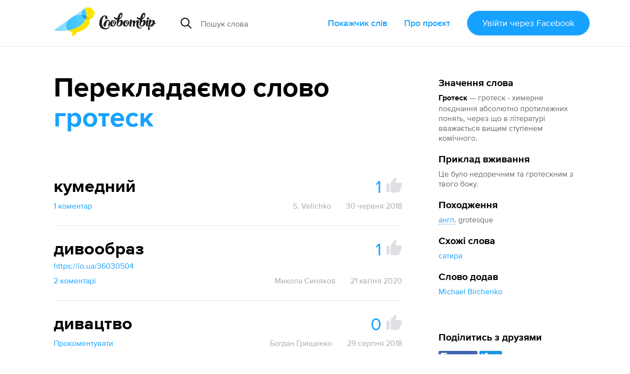

--- FILE ---
content_type: text/javascript
request_url: https://slovotvir.org.ua/assets/controllers/comment_forms_manager_controller-3fa344d4cdcb501e9c2d983ed466c8db9755b81f0fd07bd1dc1a4d1e4df08b23.js
body_size: 610
content:
import{Controller}from"@hotwired/stimulus";export default class extends Controller{connect(){this.element.commentFormsManager=this,this.$root=$(this.element),this.assignFormAjaxHandler(),this.initHandlers()}assignFormAjaxHandler(){$(this.$root).on("ajax:success",".js-comment-form",e=>{let t=e.detail[0],n=$(e.target),m=n.closest(".js-comment-forms-manager--form-section");$(t.append_item).insertBefore(m).smartScrollToTarget({delayed:!0}),n[0].reset();let o=m.closest(".js-comment-forms-manager--main-commentable");this.updateCommentsCounter(o)})}updateCommentsCounter(e){let n=e.find(".js-comments-counter");if(n.length){let m=e.find(".js-comment-forms-manager--append-target").parents(".js-comment-forms-manager--append-target").children(".js-comment-root:not(.is-removed)").map((e,t)=>$(t).find(".js-comment-root:not(.is-removed)").length).toArray(),o=m.reduce((e,t)=>e+t,0)+m.length;0===o?n.text(t("commentBeFirst")):n.html(tXCount("xComments",o))}}initHandlers(){this.$root.on("click",".js-comment-forms-manager--answer-btn",e=>this.answerBtnPressed($(e.target))),this.$root.on("click",".js-comment-forms-manager--cancel-btn",e=>this.cancelBtnPressed($(e.target)))}answerBtnPressed(e){let t=e.parents(".js-comment-forms-manager--append-target").last(),n=e.closest(".js-comment-root").find(".js-comment-forms-manager--append-target");n.length||(n=e.closest(".js-comment-forms-manager--append-target"));let m=n.closest(".js-comment-root"),o=t.find(".js-comment-forms-manager--form-section");o.detach().appendTo(n),o.find(".js-comment-forms-manager--cancel-btn").removeClass("d-none"),o.find("form")[0]["comment[primary_comment_id]"].value=m.attr("id").replace("c","")}cancelBtnPressed(e){let t=e.closest(".js-comment-forms-manager--form-section"),n=t.closest(".js-comment-root").closest(".js-comment-forms-manager--append-target");t.detach().appendTo(n),t.find(".js-comment-forms-manager--cancel-btn").addClass("d-none"),t.find("form")[0]["comment[primary_comment_id]"].value=""}}